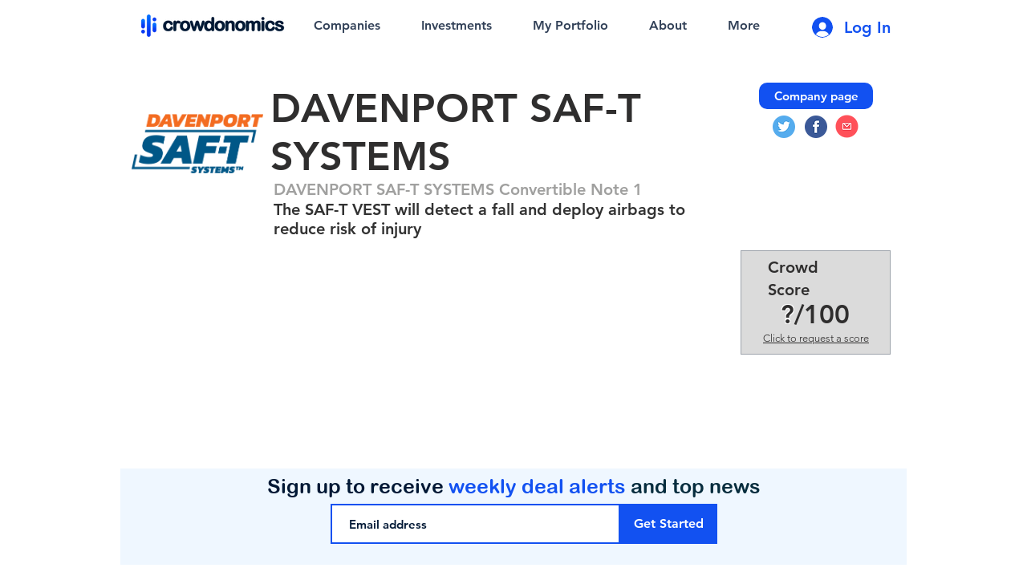

--- FILE ---
content_type: text/html; charset=utf-8
request_url: https://www.google.com/recaptcha/api2/aframe
body_size: 268
content:
<!DOCTYPE HTML><html><head><meta http-equiv="content-type" content="text/html; charset=UTF-8"></head><body><script nonce="JzuPPfqXVYcDeK_WGaghNw">/** Anti-fraud and anti-abuse applications only. See google.com/recaptcha */ try{var clients={'sodar':'https://pagead2.googlesyndication.com/pagead/sodar?'};window.addEventListener("message",function(a){try{if(a.source===window.parent){var b=JSON.parse(a.data);var c=clients[b['id']];if(c){var d=document.createElement('img');d.src=c+b['params']+'&rc='+(localStorage.getItem("rc::a")?sessionStorage.getItem("rc::b"):"");window.document.body.appendChild(d);sessionStorage.setItem("rc::e",parseInt(sessionStorage.getItem("rc::e")||0)+1);localStorage.setItem("rc::h",'1769064936251');}}}catch(b){}});window.parent.postMessage("_grecaptcha_ready", "*");}catch(b){}</script></body></html>

--- FILE ---
content_type: image/svg+xml
request_url: https://assets-global.website-files.com/6172279814cf5440b9aec966/63ef98c806c522b80f589573_TL_Logo_WordMark_17FEB23-Grn-140.svg
body_size: 1367
content:
<?xml version="1.0" encoding="utf-8"?>
<!-- Generator: Adobe Illustrator 27.2.0, SVG Export Plug-In . SVG Version: 6.00 Build 0)  -->
<svg version="1.1" id="Layer_1" xmlns="http://www.w3.org/2000/svg" xmlns:xlink="http://www.w3.org/1999/xlink" x="0px" y="0px"
	 viewBox="0 0 140 30.85" style="enable-background:new 0 0 140 30.85;" xml:space="preserve">
<style type="text/css">
	.st0{fill:#FFFFFF;}
	.st1{fill:#3D4732;}
</style>
<g>
	<path class="st1" d="M9.34,27.33c-1.01,2.13-2.13,3.14-4.63,3.14c-3.06,0-4.67-1.97-4.67-5.79L0,5.52c0.89-0.08,2.37-0.2,3.7-0.36
		v4.95h5.43v1.09H3.7v13.6c0,2.29,0.64,3.7,2.58,3.7c1.37,0,2.05-0.52,2.78-1.41L9.34,27.33z"/>
	<path class="st1" d="M25.23,26.36v-9.13c0-3.58-1.69-5.63-4.79-5.63c-3.02,0-4.91,1.85-5.43,2.98v11.79c0,1.97,0.12,3.1,0.8,3.82
		H10.5c0.72-0.72,0.85-1.85,0.85-3.82V4.11c0-1.97-0.2-2.86-0.97-3.58c1.29-0.12,3.06-0.2,4.59-0.4V13.4
		c1.29-1.81,3.54-3.78,6.84-3.78c4.71,0,7.08,2.74,7.08,7.89v8.85c0,1.97,0.12,3.1,0.85,3.82h-5.31
		C25.11,29.46,25.23,28.33,25.23,26.36z"/>
	<path class="st1" d="M45.83,10.55l-1.01,2.41h-0.04c-0.36-0.93-1.37-1.93-3.02-1.93c-2.9,0-4.79,2.05-5.35,3.54v11.79
		c0,1.97,0.12,3.1,0.8,3.82h-5.31c0.72-0.72,0.85-1.85,0.85-3.82V14.01c0-1.93-0.16-2.82-0.89-3.54c1.25-0.08,2.82-0.2,4.23-0.48
		v3.82c1.29-2.53,3.34-4.18,6-4.18C43.54,9.62,44.75,9.94,45.83,10.55z"/>
	<path class="st1" d="M52.27,30.18H46.8c0.76-0.72,0.93-1.85,0.93-3.82V13.93c0-1.97-0.2-2.9-0.97-3.62c1.29-0.08,3.1-0.2,4.63-0.4
		v16.46C51.39,28.33,51.55,29.46,52.27,30.18z M51.79,4.15c0,1.41-1.05,2.37-2.37,2.37C48.01,6.52,47,5.56,47,4.15
		c0-1.29,1.01-2.29,2.41-2.29C50.74,1.86,51.79,2.86,51.79,4.15z"/>
	<path class="st1" d="M72.75,9.98c-1.09,0.76-1.49,2.09-1.85,3.14l-6.16,17.06h-3.42l-6.2-16.98c-0.36-1.09-0.8-2.25-2.01-3.22h5.31
		c-0.72,0.8-0.08,1.81,0.4,3.06l5.47,15.13L69.73,13c0.44-1.25,0.6-2.37-0.2-3.02H72.75z"/>
	<path class="st1" d="M75.87,19.59c-0.09,6.12,2.88,9.42,6.5,9.47c2.29,0.03,5.01-1.29,6.77-3.28l0.04,0l0.74,1.62
		c-1.71,1.5-4.95,2.74-8.13,2.7c-5.71-0.09-9.96-4.17-9.86-10.49c0.09-5.91,4.18-10.44,10.1-10.35c5.91,0.09,8.75,4.36,8.74,10.15
		l-0.01,0.36l-14.89-0.22L75.87,19.59z M75.92,18.47l11.39,0.21c-0.08-5.15-1.8-8.52-5.22-8.57C78.63,10.06,76.28,13.36,75.92,18.47
		z"/>
	<path class="st1" d="M93.14,0.33c1.29-0.1,3.1-0.15,4.63-0.33l-0.39,26.23c-0.03,1.97,0.11,3.1,0.83,3.84l-5.47-0.08
		c0.78-0.71,0.95-1.84,0.98-3.81l0.33-22.21C94.08,2,93.89,1.07,93.14,0.33z"/>
	<path class="st1" d="M113.69,30.3l-0.16-2.82c-1.6,1.75-3.63,3.04-6.65,3c-3.9-0.06-6.68-2.43-6.63-6.02
		c0.05-3.58,2.95-5.95,7.45-5.88c2.58,0.04,4.45,1.11,5.8,2.34l0.06-3.78c0.06-3.74-1.03-6.45-5.01-6.51
		c-2.41-0.04-5.05,1.61-5.92,2.85l-0.04,0l-0.57-1.98c1.38-0.78,3.33-1.88,7.07-1.83c6.12,0.09,8.16,3.42,8.09,8.17l-0.14,9.17
		c-0.03,1.69,0.04,2.66,0.67,3.35L113.69,30.3z M113.43,26.63l0.07-4.59c-0.83-0.9-2.39-1.97-4.68-2c-3.5-0.05-4.94,2.1-4.97,4.27
		c0.01,2.33,1.83,4.29,4.89,4.34C110.82,28.69,112.44,27.63,113.43,26.63z"/>
	<path class="st1" d="M140,20.63c-0.1,6.4-3.37,10.29-8.6,10.21c-3.1-0.05-5.61-1.61-6.89-4.61l-0.43,4.22l-4.22-0.06
		c0.78-0.71,0.95-1.84,0.98-3.81l0.33-22.21c0.03-1.97-0.12-2.9-0.87-3.63c1.29-0.06,3.1-0.15,4.63-0.33l-0.25,13.96
		c1.49-3,3.93-4.41,7.03-4.36C136.78,10.08,140.1,14.12,140,20.63z M136.22,20.58c0.09-5.79-2.29-8.57-6.03-8.62
		c-1.77-0.03-4.12,1.11-5.52,3.42l-0.14,9.66c1.29,2.43,3.61,3.8,5.42,3.82C133.72,28.91,136.13,26.17,136.22,20.58z"/>
</g>
</svg>
